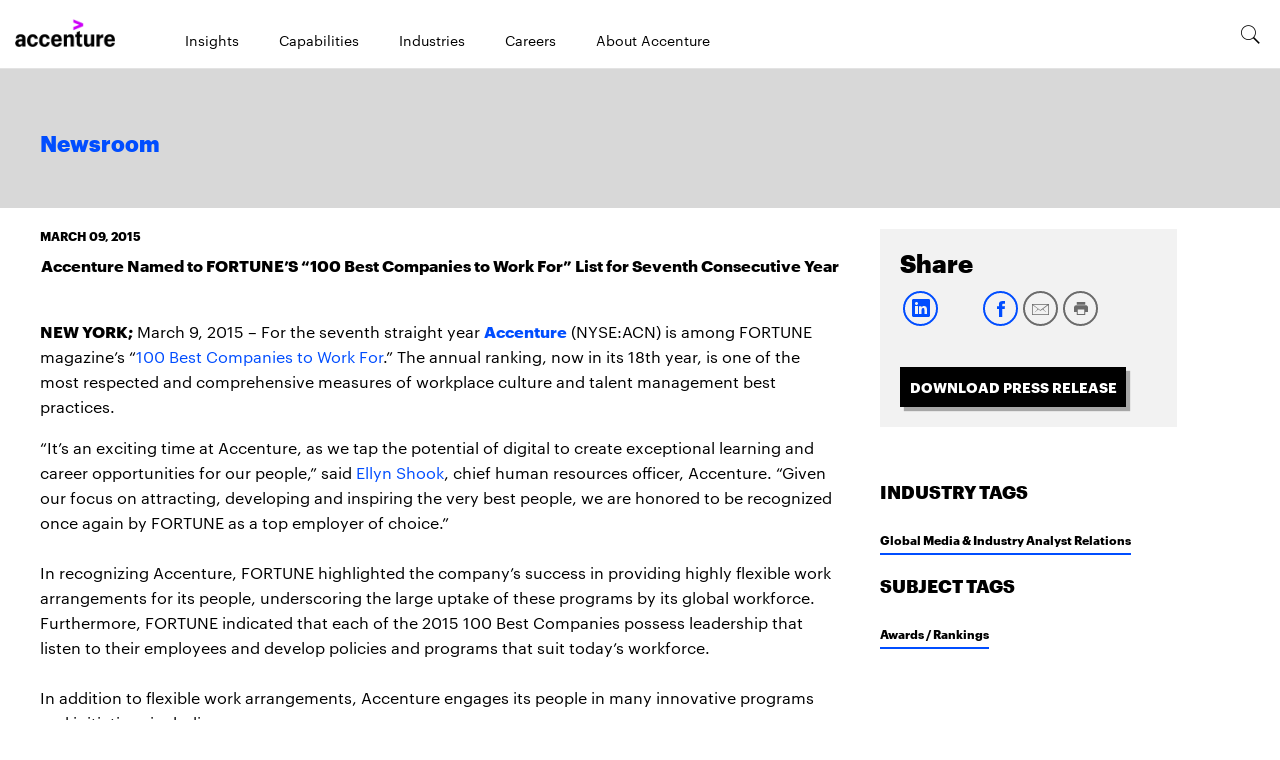

--- FILE ---
content_type: text/html; charset=utf-8
request_url: https://newsroom.accenture.com/news/2015/accenture-named-to-fortunes-100-best-companies-to-work-for-list-for-seventh-consecutive-year
body_size: 3185
content:
<!DOCTYPE html>
<html>
  <head>
    <title>Accenture Named to FORTUNE'S “100 Best Companies to Work For” List for Seventh Consecutive Year</title>
    <link rel="canonical" href="https://newsroom.accenture.com/news/2015/accenture-named-to-fortunes-100-best-companies-to-work-for-list-for-seventh-consecutive-year">
    <meta name="description" content="<strong>NEW YORK;</strong> March 9, 2015 - For the seventh straight year <a href=&#x22;https://www.accenture.com/&#x22;>\<strong&#x26;">
    <meta name="keywords" content="FORTUNE, 100, work, for">
    <meta property="og:title" content="Accenture Named to FORTUNE&#x27;S “100 Best Companies to Work For” List for Seventh Consecutive Year">
    <meta property="og:description" content="<strong>NEW YORK;</strong> March 9, 2015 - For the seventh straight year <a href=&#x22;https://www.accenture.com/&#x22;>\<strong&#x26;">
    <meta property="og:url" content="https://newsroom.accenture.com/news/2015/accenture-named-to-fortunes-100-best-companies-to-work-for-list-for-seventh-consecutive-year">
    <meta property="og:image" content="https://newsroom.accenture.com/default-meta-image.png?width=1200&#x26;format=pjpg&#x26;optimize=medium">
    <meta property="og:image:secure_url" content="https://newsroom.accenture.com/default-meta-image.png?width=1200&#x26;format=pjpg&#x26;optimize=medium">
    <meta name="twitter:card" content="summary_large_image">
    <meta name="twitter:title" content="Accenture Named to FORTUNE&#x27;S “100 Best Companies to Work For” List for Seventh Consecutive Year">
    <meta name="twitter:description" content="<strong>NEW YORK;</strong> March 9, 2015 - For the seventh straight year <a href=&#x22;https://www.accenture.com/&#x22;>\<strong&#x26;">
    <meta name="twitter:image" content="https://newsroom.accenture.com/default-meta-image.png?width=1200&#x26;format=pjpg&#x26;optimize=medium">
    <meta name="pdf" content="true">
    <meta name="sniply-options" content="block">
    <meta name="template" content="Article">
    <meta name="publisheddate" content="2015-03-09 08:03:00.0">
    <meta name="industries" content="global-media-industry-analyst-relations">
    <meta name="subjects" content="awards-rankings">
    <meta name="viewport" content="width=device-width, initial-scale=1">
    <script src="/scripts/lib-franklin.js" type="module"></script>
    <script src="/scripts/scripts.js" type="module"></script>
    <link rel="stylesheet" href="/styles/styles.css">
  </head>
  <body>
    <header></header>
    <main>
      <div>
        <p>March 09, 2015</p>
        <h1 id="accenture-named-to-fortunes-100-best-companies-to-work-for-list-for-seventh-consecutive-year">Accenture Named to FORTUNE’S “100 Best Companies to Work For” List for Seventh Consecutive Year</h1>
        <p><br><strong>NEW YORK;</strong> March 9, 2015 – For the seventh straight year <strong><a href="https://www.accenture.com/">Accenture</a></strong> (NYSE:ACN) is among FORTUNE magazine’s “<a href="http://fortune.com/best-companies/accenture-98/">100 Best Companies to Work For</a>.” The annual ranking, now in its 18th year, is one of the most respected and comprehensive measures of workplace culture and talent management best practices.</p>
      </div>
      <div>
        <p>“It’s an exciting time at Accenture, as we tap the potential of digital to create exceptional learning and career opportunities for our people,” said <a href="https://www.accenture.com/us-en/company/people/Pages/ellyn-shook.aspx">Ellyn Shook</a>, chief human resources officer, Accenture. “Given our focus on attracting, developing and inspiring the very best people, we are honored to be recognized once again by FORTUNE as a top employer of choice.”<br><br>In recognizing Accenture, FORTUNE highlighted the company’s success in providing highly flexible work arrangements for its people, underscoring the large uptake of these programs by its global workforce. Furthermore, FORTUNE indicated that each of the 2015 100 Best Companies possess leadership that listen to their employees and develop policies and programs that suit today’s workforce.<br><br>In addition to flexible work arrangements, Accenture engages its people in many innovative programs and initiatives including:<br><br><strong>Training &#x26; Development:</strong> Over the past two years, Accenture has invested more than US$1.5 billion in training and professional development for its people. In fiscal 2014, the company introduced Accenture Connected Learning, which offers an expanded range of new virtual and physical learning environments linking its people to expert content and world-class faculty to help them enrich their professional skills and capabilities.<br><br><strong>Inclusion &#x26; Diversity:</strong> Accenture people represent a tremendous variety of backgrounds, cultures, ethnicities, beliefs and languages, making the company stronger, smarter and more innovative as it serves the diverse needs of its clients and communities. In the United States, nearly half of all people participate in at least one employee resource group, which form based on common interests and support engagement and recruitment at Accenture. Examples of groups include: Hispanic-American, African-American, military and veterans, lesbian, gay, bisexual and transgender and persons with disabilities.<br><br>Additionally, Accenture empowers its more than 115,000 women – 36 percent of its global workforce – to define their personal approaches to success. Accenture’s passion for advancing and recognizing the achievements of women culminates each year in its celebration of <strong><a href="https://www.accenture.com/ListenLearnLead">International Women’s Day</a></strong>.<br><br><strong>Supporting Accenture’s People:</strong> Accenture is committed to providing a career experience that is unmatched in the industry. For example, its newly launched Careers Marketplace is a digital platform that uses personalization to give Accenture’s people a transparent view of opportunities for professional and career growth within the company. Additionally, as part of the company’s ongoing imperative to empower its people to better balance their personal and professional lives, Accenture is enhancing its policies and expanding its programs to support parents with a new child.<br><br><strong>Corporate Citizenship:</strong> Accenture people are passionate about improving the way the world works and lives, and the company supports their dedication to making a positive impact in communities worldwide. The company’s <strong><a href="https://www.accenture.com/us-en/company/citizenship/Pages/skills-succeed.aspx">Skills to Succeed</a></strong> initiative is equipping more than 700,000 people with the skills to get a job or build a business, while its <strong><a href="https://www.accenture.com/us-en/company/citizenship/Pages/environment.aspx">environmental strategy</a></strong> is contributing to a reduction of per employee carbon emissions by more than 36 percent against a fiscal 2007 baseline.<br><br>“Today, as we are increasingly helping our clients transform their businesses to compete effectively in the digital world, creating the right culture that inspires, challenges and rewards our people is imperative,” said <a href="https://www.accenture.com/us-en/company/people/Pages/stephen-j-rohleder.aspx">Stephen J. Rohleder</a>, group chief executive for Accenture North America. “Our people, with their specialized skills and passion to make a meaningful difference for both our clients and our communities, are what differentiates us in this highly dynamic marketplace.”<br><br>Accenture’s commitment to and focus on its people has garnered the company recognition across an array of awards and rankings including: FORTUNE’s World’s Most Admired Companies, DiversityInc’s Top Company for Global Diversity, Human Rights Campaign’s Corporate Equality Index, Working Mother’s 100 Best Companies, LATINA Style 50’s Company of the Year, and G.I. Jobs’ Military Friendly Employers.<br><br><strong>About FORTUNE’s “100 Best Companies to Work For” List</strong><br>FORTUNE partners annually with Great Place to Work® to conduct the most extensive employee survey in corporate America to identify the 100 Best Companies to Work For ®. Two-thirds of a company’s survey score is based on the results of the Trust Index © Employee Survey, which is sent to a random sample of employees from each company. This survey asks questions related to employees’ attitudes about management’s credibility, overall job satisfaction, and camaraderie. The other third is based on responses to the Culture Audit ©, which includes detailed questionnaires about pay and benefit programs and a series of open-ended questions about hiring practices, methods of internal communication, training, recognition programs and diversity efforts.<br><br><strong>About Accenture</strong><br>Accenture is a global management consulting, technology services and outsourcing company, with approximately 319,000 people serving clients in more than 120 countries. Combining unparalleled experience, comprehensive capabilities across all industries and business functions, and extensive research on the world’s most successful companies, Accenture collaborates with clients to help them become high-performance businesses and governments. Through its <strong><a href="https://www.accenture.com/us-en/company/citizenship/Pages/skills-succeed.aspx">Skills to Succeed</a></strong> corporate citizenship focus, Accenture is equipping more than 700,000 people around the world with the skills to get a job or build a business. The company generated net revenues of US$30.0 billion for the fiscal year ended Aug. 31, 2014. Its home page is <a href="https://www.accenture.com/">www.accenture.com</a>.</p>
        <p># # #</p>
        <p><br><br><strong>Contact:</strong><br><br>Stacey Jones<br>Accenture<br>+ 917 452 6561<br><a href="/cdn-cgi/l/email-protection#a2d1d6c3c1c7db8cc8cdccc7d1e2c3c1c1c7ccd6d7d0c78cc1cdcf"><span class="__cf_email__" data-cfemail="f1828590929488df9b9e9f9482b1909292949f85848394df929e9c">[email&#160;protected]</span></a></p>
      </div>
    </main>
    <footer></footer>
  <script data-cfasync="false" src="/cdn-cgi/scripts/5c5dd728/cloudflare-static/email-decode.min.js"></script></body>
</html>


--- FILE ---
content_type: text/html; charset=utf-8
request_url: https://newsroom.accenture.com/nav.plain.html
body_size: -253
content:

<div>
  <picture>
    <source type="image/webp" srcset="./media_1f5aead628e0dc5e25d92f2496bdb203f5dd42e7b.png?width=2000&#x26;format=webply&#x26;optimize=medium" media="(min-width: 600px)">
    <source type="image/webp" srcset="./media_1f5aead628e0dc5e25d92f2496bdb203f5dd42e7b.png?width=750&#x26;format=webply&#x26;optimize=medium">
    <source type="image/png" srcset="./media_1f5aead628e0dc5e25d92f2496bdb203f5dd42e7b.png?width=2000&#x26;format=png&#x26;optimize=medium" media="(min-width: 600px)">
    <img loading="lazy" alt="" src="./media_1f5aead628e0dc5e25d92f2496bdb203f5dd42e7b.png?width=750&#x26;format=png&#x26;optimize=medium" width="246" height="66">
  </picture>
</div>
<div>
  <ul>
    <li><a href="https://www.accenture.com/us-en/insights-index">Insights</a></li>
    <li><a href="https://www.accenture.com/us-en/services#block-the-capabilities-to-help-you-reinvent">Capabilities</a></li>
    <li><a href="https://www.accenture.com/us-en/services#block-unmatched-industry-expertise">Industries</a></li>
    <li><a href="https://www.accenture.com/us-en/careers">Careers</a></li>
    <li><a href="https://www.accenture.com/us-en/about/company-index">About Accenture</a></li>
  </ul>
  <div class="header-nav-footer">
    <div>
      <div>Links</div>
      <div>Social-links</div>
    </div>
    <div>
      <div><a href="https://www.accenture.com/us-en/contact-us">Contact Us</a></div>
      <div><a href="https://www.linkedin.com/company/1033/">linkedin</a></div>
      <div><span class="icon icon-linkedin"></span></div>
    </div>
    <div>
      <div><a href="https://www.accenture.com/us-en/careers">Careers</a></div>
      <div><a href="https://twitter.com/accenture">twitter</a></div>
      <div><span class="icon icon-twitter"></span></div>
    </div>
    <div>
      <div><a href="https://www.accenture.com/us-en/office-directory">Locations</a></div>
      <div><a href="https://www.facebook.com/accenture">facebook</a></div>
      <div><span class="icon icon-facebook"></span></div>
    </div>
    <div>
      <div></div>
      <div><a href="https://www.youtube.com/accenture">youtube</a></div>
      <div><span class="icon icon-youtube"></span></div>
    </div>
  </div>
</div>
<div>
  <p><span class="icon icon-search"></span></p>
</div>


--- FILE ---
content_type: text/javascript; charset=utf-8
request_url: https://newsroom.accenture.com/scripts/scripts.js
body_size: 10224
content:
import {
  ANALYTICS_LINK_TYPE_NAV_PAGINATE,
  ANALYTICS_TEMPLATE_ZONE_BODY,
  ANALYTICS_MODULE_SEARCH_PAGINATION,
  ANALYTICS_MODULE_CONTENT,
  ANALYTICS_MODULE_FACT,
  ANALYTICS_LINK_TYPE_CONTENT_MODULE,
  ANALYTICS_MODULE_YEAR_FILTER,
  ANALYTICS_LINK_TYPE_FILTER,
  INVALID_TAG_ERROR,
} from './constants.js';
import { calendarObserver } from './datepicker.js';
import ffetch from './ffetch.js';
import {
  sampleRUM,
  buildBlock,
  loadHeader,
  loadFooter,
  decorateButtons,
  decorateIcons,
  decorateSections,
  decorateBlocks,
  decorateTemplateAndTheme,
  waitForLCP,
  loadBlock,
  loadBlocks,
  loadCSS,
  getMetadata,
  loadScript,
  fetchPlaceholders,
  decorateBlock,
} from './lib-franklin.js';

const LCP_BLOCKS = []; // add your LCP blocks to the list

// regex to find abstract paragraph
export const ABSTRACT_REGEX = /(.*?);.*?(\d{4})|(.*?)(\d{4})\s*(–|-|‒|:)\s*/;

export const isMobile = () => window.innerWidth < 600;

export function getSiteFromHostName(hostname = window.location.hostname) {
  const allowedSites = ['uk', 'de', 'fr', 'it', 'es', 'sg', 'pt', 'jp', 'br'];
  const aAllowedSitesCF = ['asia-pacific', 'english-uk', 'uk', 'de', 'fr', 'it', 'es', 'sg', 'pt', 'jp', 'br'];
  if (hostname === 'localhost') {
    return 'us';
  }

  // handle lower envi hostnames (Dev, Stage)
  // https://main--254599-nr-dev-br--accenture-cio-aemnewsroom.hlx.live/
  // https://main--254599-nr-stage-br--accenture-cio-aemnewsorom.hlx.live/
  const lowerEnviHostName = 'accenture-cio-aemnewsroom';
  if (hostname.includes(lowerEnviHostName)) {
    for (let i = 0; i < allowedSites.length; i += 1) {
      if (hostname.includes(`${allowedSites[i]}--${lowerEnviHostName}`)) {
        return allowedSites[i];
      }
    }
    return 'us';
  }

  const cfHandler = (sCFHostname) => {
    const hostHref = window.location.href;
    for (let i = 0; i < aAllowedSitesCF.length; i += 1) {
      if (hostHref.includes(`${sCFHostname}/${aAllowedSitesCF[i]}`)) {
        if (aAllowedSitesCF[i] === 'asia-pacific') {
          return 'sg';
        }
        if (aAllowedSitesCF[i] === 'english-uk') {
          return 'uk';
        }
        return aAllowedSitesCF[i];
      }
    }
    return 'us';
  };

  // handle cloudfront dev envi hostnames
  // https://newsroom.ciodev.accenture.com/es
  const cfDevEnviHostName = '.ciodev.accenture.com';
  if (hostname.includes(cfDevEnviHostName)) {
    return cfHandler(cfDevEnviHostName);
  }

  // handle cloudfront stage envi hostnames
  // https://newsroom.ciostage.accenture.com/pt
  const cfStageEnviHostName = '.ciostage.accenture.com';
  if (hostname.includes(cfStageEnviHostName)) {
    return cfHandler(cfStageEnviHostName);
  }

  // handle franklin hostnames
  // https://main--accenture-newsroom-jp--hlxsites.hlx.live/
  // https://main--accenture-newsroom-br--hlxsites.hlx.live/
  const franklinHostName = 'accenture-newsroom';
  if (hostname.includes(franklinHostName)) {
    for (let i = 0; i < allowedSites.length; i += 1) {
      if (hostname.includes(`${franklinHostName}-${allowedSites[i]}`)) {
        return allowedSites[i];
      }
    }
    return 'us';
  }

  // handle main hostnames
  // https://newsroom.accenturebr.com/
  // https://newsroom.accenture.co.uk/
  const mainHostName = 'newsroom.accenture';
  if (hostname.includes(mainHostName)) {
    const remainingHostName = hostname.replace(`${mainHostName}`, '');
    for (let i = 0; i < allowedSites.length; i += 1) {
      if (remainingHostName.includes(`${allowedSites[i]}`)) {
        return allowedSites[i];
      }
    }
  }
  return 'us';
}

export function getCountry() {
  const siteToCountryMapping = {
    us: 'us',
    uk: 'gb',
    de: 'de',
    fr: 'fr',
    it: 'it',
    es: 'sp',
    sg: 'sg',
    pt: 'pt',
    jp: 'jp',
    br: 'br',
  };
  const site = getSiteFromHostName();
  return siteToCountryMapping[site];
}

export function getLanguage(country) {
  const countryToLanguageMapping = {
    us: 'en',
    uk: 'en',
    de: 'de',
    fr: 'fr',
    it: 'it',
    es: 'es',
    sg: 'en',
    pt: 'pt',
    jp: 'ja',
    br: 'pt',
  };
  return countryToLanguageMapping[country] || 'en';
}

export function getDateLocales(country) {
  const countryDateLocales = {
    us: 'en-US',
    gb: 'en-US',
    de: 'de-DE',
    fr: 'fr-FR',
    it: 'it-IT',
    sp: 'es-ES',
    sg: 'en-US',
    pt: 'pt-PT',
    jp: 'ja-JP',
    br: 'pt-BR',
  };
  return countryDateLocales[country] || 'en-US';
}

/**
 * Removes Diacritics (accented characters) from a string
 * @param {*} name
 * @returns
 */
export function sanitizeName(name) {
  return name ? decodeURIComponent(name.trim()).toLowerCase().normalize('NFD')
    .replace(/[\u0300-\u036f]/g, '')
    .replace(/[^a-z0-9]+/g, '-')
    .replace(/^-|-$/g, '') : '';
}

export function getPlaceholder(key, placeholders) {
  if (placeholders && placeholders[key]) {
    return placeholders[key];
  }
  return key;
}

export function createTag(tag, attributes, html) {
  const el = document.createElement(tag);
  if (html) {
    if (html instanceof HTMLElement
      || html instanceof SVGElement
      || html instanceof DocumentFragment) {
      el.append(html);
    } else if (Array.isArray(html)) {
      el.append(...html);
    } else {
      el.insertAdjacentHTML('beforeend', html);
    }
  }
  if (attributes) {
    Object.entries(attributes).forEach(([key, val]) => {
      el.setAttribute(key, val);
    });
  }
  return el;
}

const isCloudFront = () => {
  const sHostOrigin = window.location.origin;
  return sHostOrigin.includes('https://newsroom');
};

/**
 * Sets the Content-Security-Policy meta tag to the document based on JSON file
 */
async function setCSP() {
  if (isCloudFront()) {
    return;
  }
  const resp = await fetch(`${window.hlx.codeBasePath}/scripts/csp.json`);
  const json = await resp.json();
  const directives = Object.keys(json);
  const policy = directives.map((directive) => `${directive} ${json[directive].join(' ')}`).join('; ');
  const meta = document.createElement('meta');
  meta.setAttribute('http-equiv', 'Content-Security-Policy');
  meta.setAttribute('content', policy);
  document.addEventListener('securitypolicyviolation', (e) => sampleRUM('csperror', { source: `${e.documentURI}:${e.lineNumber}:${e.columnNumber}`, target: e.blockedURI }));
  document.head.appendChild(meta);
}

/**
 * Annotates given link element with click tracking attributes
 *
 * @param {*} el
 * @param {*} elName
 * @param {*} moduleName
 * @param {*} templateZone
 * @param {*} linkType
 * @returns
 */

export function annotateElWithAnalyticsTracking(el, elName, moduleName, templateZone, linkType) {
  if (!el) return;
  el.setAttribute('data-analytics-link-name', elName);
  el.setAttribute('data-analytics-module-name', moduleName);
  el.setAttribute('data-analytics-template-zone', templateZone);
  el.setAttribute('data-analytics-link-type', linkType);
}

/**
 * Creates link element with click tracking attributes
 * @param {*} href
 * @param {*} text
 * @param {*} moduleName
 * @param {*} templateZone
 * @param {*} linkType
 * @returns annotate anchor tag
 */

export function createAnnotatedLinkEl(href, text, moduleName, templateZone, linkType) {
  const link = document.createElement('a');
  link.href = href;
  link.innerText = text;
  link.title = text;
  annotateElWithAnalyticsTracking(link, text, moduleName, templateZone, linkType);
  return link;
}

function collapseFilterYearWhenOutofFocus(event) {
  if (!event.target.closest('#filter-year')) {
    const filterYear = document.querySelector('#filter-year');
    const yearDropdown = filterYear.querySelector('.filter-year-dropdown');
    const isExpanded = yearDropdown.getAttribute('aria-expanded');
    if (isExpanded) {
      yearDropdown.setAttribute('aria-expanded', 'false');
    }
  }
}

function filterYearEventHandler(event) {
  const yearDropdown = event.target.querySelector('.filter-year-dropdown');
  const isExpanded = yearDropdown.getAttribute('aria-expanded');
  if (isExpanded === 'true') {
    yearDropdown.setAttribute('aria-expanded', 'false');
    window.removeEventListener('click', collapseFilterYearWhenOutofFocus);
  } else {
    yearDropdown.setAttribute('aria-expanded', 'true');
    window.addEventListener('click', collapseFilterYearWhenOutofFocus);
  }
}

export function addEventListenerToFilterYear(yearPicker, url) {
  yearPicker.removeEventListener('click', filterYearEventHandler);
  yearPicker.addEventListener('click', filterYearEventHandler);
  const yearItems = yearPicker.querySelectorAll('.filter-year-item');
  yearItems.forEach((item) => {
    item.addEventListener('click', () => {
      const year = item.getAttribute('value');
      const yearUrl = `${url}?year=${year}`;
      window.location.href = yearUrl;
    });
  });
}

export async function createFilterYear(years, currentYear, url) {
  const placeholders = await fetchPlaceholders();
  const pYear = getPlaceholder('year', placeholders);
  const filterYear = document.createElement('div');
  filterYear.id = 'filter-year';
  filterYear.name = 'year';
  filterYear.setAttribute('selected-year', currentYear || pYear);
  let options = years.map((y) => (`
    <div class="filter-year-item" value="${y}" data-analytics-link-name="${y}"
    data-analytics-module-name=${ANALYTICS_MODULE_YEAR_FILTER} data-analytics-template-zone="${ANALYTICS_TEMPLATE_ZONE_BODY}"
    data-analytics-link-type="${ANALYTICS_LINK_TYPE_FILTER}">${y}</div>
    `)).join('');
  options = `<div class="filter-year-item" value=""
    data-analytics-link-name="year"
    data-analytics-module-name=${ANALYTICS_MODULE_YEAR_FILTER} data-analytics-template-zone="${ANALYTICS_TEMPLATE_ZONE_BODY}"
    data-analytics-link-type="${ANALYTICS_LINK_TYPE_FILTER}">${pYear}</div> ${options}`;
  filterYear.innerHTML = `
  ${currentYear || pYear}
  <div class="filter-year-dropdown">
    ${options}
  </div>
  `;
  addEventListenerToFilterYear(filterYear, url);
  return filterYear;
}

/**
 * Traverse the whole json structure in data and replace '0' with empty string
 * @param {*} data
 * @returns updated data
 */
function replaceEmptyValues(data) {
  Object.keys(data).forEach((key) => {
    if (typeof data[key] === 'object') {
      replaceEmptyValues(data[key]);
    } else if (data[key] === '0') {
      data[key] = '';
    }
  });
  return data;
}

function skipInternalPaths(jsonData) {
  const internalPaths = ['/search', '/'];
  const regexp = [/drafts\/.*/, /\/industries\/.*/, /\/subjects\/.*/];
  const templates = ['category'];
  const homepage = ['excluded'];
  return jsonData.filter((row) => {
    if (internalPaths.includes(row.path)) {
      return false;
    }
    if (regexp.some((r) => r.test(row.path))) {
      return false;
    }
    if (templates.includes(row.template)) {
      return false;
    }
    if (homepage.includes(row.homepage)) {
      return false;
    }
    return true;
  });
}

export async function fetchIndex(indexURL = '/query-index.json', sheet = 'articles', limit = 1000, offset = 0) {
  try {
    const resp = await fetch(`${indexURL}?sheet=${sheet}&limit=${limit}&offset=${offset}&ts=${Math.floor(Date.now() / 60000)}`);
    const json = await resp.json();
    replaceEmptyValues(json.data);

    let filteredData = await skipInternalPaths(json.data); // Use the filtered data

    // Check if the filtered data length is less than the limit
    if (filteredData.length < limit) {
      const missingCount = limit - filteredData.length;
      const additionalResp = await fetch(`${indexURL}?sheet=${sheet}&limit=${missingCount}&offset=${offset + limit}&ts=${Math.floor(Date.now() / 60000)}`);
      const additionalJson = await additionalResp.json();
      replaceEmptyValues(additionalJson.data);

      const additionalFilteredData = await skipInternalPaths(additionalJson.data);
      filteredData = [...filteredData, ...additionalFilteredData]; // Combine the data
    }

    window.queryIndex = window.queryIndex || {};
    window.queryIndex[indexURL] = { ...json, data: filteredData }; // Store the filtered data

    return { ...json, data: filteredData }; // Return the filtered data
  } catch (e) {
    // eslint-disable-next-line no-console
    console.log(`error while fetching ${indexURL}`, e);
    return [];
  }
}

/**
 * Iterates the {limit} number of articles from the query index and store the
 * iterator and articles in window object
 * @param {*} indexURL
 * @param {*} sheet
 * @param {*} limit
 * @param {*} filter
 * @returns
 */
export async function ffetchArticles(indexURL = '/query-index.json', sheet = 'articles', limit = 100, filter = null) {
  const loadingScreen = document.querySelector('.newsroom-search-modal');
  loadingScreen?.classList.remove('hidden');

  // Homepage exclusion logic
  const homepageFilter = (row) => {
    const homepageValues = ['excluded'];
    // Exclude homepage entries
    return !(homepageValues.includes(String(row.homepage).toLowerCase()));
  };

  // Combine homepage filter with any other provided filter
  const combinedFilter = filter
    ? (row) => filter(row) && homepageFilter(row)
    : homepageFilter;

  // Apply the combined filter
  const ffetchIterator = await ffetch(indexURL)
    .sheet(sheet)
    .filter(combinedFilter);

  const articles = [];
  for (let i = 0; i < limit; i += 1) {
    // eslint-disable-next-line no-await-in-loop
    const article = await ffetchIterator.next();
    if (article.done) {
      break;
    }
    articles.push(article.value);
  }
  window.articles = articles;
  window.ffetchIterator = ffetchIterator;
  return articles;
}

// DOM helper
export function createEl(name, attributes = {}, content = '', parentEl = null) {
  const el = document.createElement(name);

  Object.keys(attributes).forEach((key) => {
    el.setAttribute(key, attributes[key]);
  });
  if (content) {
    if (typeof content === 'string') {
      el.innerHTML = content;
    } else if (content instanceof NodeList) {
      content.forEach((itemEl) => {
        el.append(itemEl);
      });
    } else if (content instanceof HTMLCollection) {
      Array.from(content).forEach((itemEl) => {
        el.append(itemEl);
      });
    } else {
      el.append(content);
    }
  }
  if (parentEl) {
    parentEl.append(el);
  }
  return el;
}

function findArticleIndex(queryIndex, path) {
  let articleIndex = -1;
  for (let i = 0; i < queryIndex.length; i += 1) {
    if (queryIndex[i].path === path) {
      articleIndex = i;
      break;
    }
  }
  return articleIndex;
}

async function addPrevNextLinksToArticles() {
  const template = getMetadata('template');
  const heroBlock = document.querySelector('.hero.block');
  if (template !== 'Article' || !heroBlock) {
    return;
  }
  const placeholders = await fetchPlaceholders();
  const pPrevious = getPlaceholder('previous', placeholders);
  const pNext = getPlaceholder('next', placeholders);
  const pNextTitle = getPlaceholder('nextTitle', placeholders);
  const pNextTitleTooltip = pNextTitle === 'nextTitle' ? 'Next' : pNextTitle;
  const pPreviousTitle = getPlaceholder('previousTitle', placeholders);
  const pPreviousTitleTooltip = pPreviousTitle === 'previousTitle' ? 'Previous' : pPreviousTitle;
  const queryIndex = await ffetchArticles('/query-index.json', 'articles', 100);
  // iterate queryIndex to find current article and add prev/next links
  const currentArticlePath = window.location.pathname;
  let currentArticleIndex = findArticleIndex(queryIndex, currentArticlePath);
  let prevArticle;
  let nextArticle;
  if (currentArticleIndex === -1) {
    // eslint-disable-next-line no-restricted-syntax
    for await (const article of window.ffetchIterator) {
      window.articles.push(article);
      if (article.path === currentArticlePath) {
        currentArticleIndex = window.articles.length - 1;
        nextArticle = window.articles[currentArticleIndex - 1];
        const a = await window.ffetchIterator.next();
        if (!a.done) {
          window.articles.push(a.value);
          prevArticle = a.value;
        } else {
          prevArticle = '';
        }
        break;
      }
    }
  } else if (currentArticleIndex === queryIndex.length - 1) {
    const a = await window.ffetchIterator.next();
    if (!a.done) {
      window.articles.push(a.value);
      prevArticle = a.value;
    } else {
      prevArticle = '';
    }
    nextArticle = queryIndex[currentArticleIndex - 1];
  } else {
    prevArticle = queryIndex[currentArticleIndex + 1];
    nextArticle = queryIndex[currentArticleIndex - 1];
  }

  const heroLinkContainer = heroBlock.querySelector('.hero-link-container');
  let prevLink = '';
  let nextLink = '';
  if (prevArticle) {
    prevLink = createEl('a', { href: prevArticle.path, class: 'prev', title: pPreviousTitleTooltip }, pPrevious);
  } else {
    prevLink = createEl('a', { href: '#', class: 'prev disabled', title: pPreviousTitleTooltip }, pPrevious);
  }
  if (nextArticle) {
    nextLink = createEl('a', { href: nextArticle.path, class: 'next', title: pNextTitleTooltip }, pNext);
  } else {
    nextLink = createEl('a', { href: '#', class: 'next disabled', title: pNextTitleTooltip }, pNext);
  }
  annotateElWithAnalyticsTracking(
    prevLink,
    'Prev',
    ANALYTICS_MODULE_SEARCH_PAGINATION,
    ANALYTICS_TEMPLATE_ZONE_BODY,
    ANALYTICS_LINK_TYPE_NAV_PAGINATE,
  );
  annotateElWithAnalyticsTracking(
    nextLink,
    'Next',
    ANALYTICS_MODULE_SEARCH_PAGINATION,
    ANALYTICS_TEMPLATE_ZONE_BODY,
    ANALYTICS_LINK_TYPE_NAV_PAGINATE,
  );
  heroLinkContainer.append(prevLink);
  heroLinkContainer.append(nextLink);
}

const scanAllTextNodes = (element) => {
  const allChildNodes = element.childNodes;
  allChildNodes.forEach((oNode) => {
    if (oNode.nodeType !== Node.TEXT_NODE) {
      scanAllTextNodes(oNode);
      return;
    }
    if (oNode.nodeValue.trim() === '') {
      return;
    }
    if (oNode.nodeValue !== '# # #') {
      return;
    }
    const span = document.createElement('span');
    span.classList.add('article-end-divider');
    span.textContent = oNode.nodeValue;
    element.replaceChild(span, oNode);
  });
};

const centerArticleDivider = (main) => {
  const template = getMetadata('template');
  if (template !== 'Article') {
    return;
  }
  const sectionArticles = main.querySelectorAll('.section');
  sectionArticles.forEach((section) => {
    if (!section.nextElementSibling) {
      return;
    }
    if (!section.nextElementSibling.classList.contains('aside-container')) {
      return;
    }

    const defaultWrappers = section.querySelectorAll('.default-content-wrapper');
    const lastDefaultWrapper = defaultWrappers[defaultWrappers.length - 1];
    if (!lastDefaultWrapper) {
      return;
    }
    scanAllTextNodes(lastDefaultWrapper);
  });
};

const pdfLinkHandler = () => {
  const sectionLinks = document.querySelectorAll('main > .section a');

  const addTargetAttribute = (link) => {
    const href = link.getAttribute('href');
    if (!href) {
      return;
    }
    if (!href.includes('.pdf')) {
      return;
    }
    link.setAttribute('target', '_blank');
  };

  sectionLinks.forEach((link) => {
    addTargetAttribute(link);
  });
};

function annotateArticleSections() {
  const template = getMetadata('template');
  if (template !== 'Article') {
    return;
  }
  // add abstract and date classes
  const abstractSection = document.querySelector('main > .section:not(.hero-container)');
  abstractSection.classList.add('abstract');
  const h1 = abstractSection.querySelector('h1');
  if (h1) {
    const date = h1.previousSibling;
    if (date) {
      date.classList.add('date');
    }
  }
  // replace subtitle article h6 to h2
  if (abstractSection) {
    const h6Element = abstractSection.querySelector('h6');
    if (h6Element) {
      const h2Element = document.createElement('h2');
      h2Element.innerHTML = h6Element.innerHTML;
      h2Element.id = h6Element.id;
      h2Element.classList.add('article-subtitle');
      h6Element.parentNode.replaceChild(h2Element, h6Element);
    }
  }
  // annotate links
  const articleSections = document.querySelectorAll('main > .section');
  const excludeSections = ['hero-container', 'aside-container'];
  articleSections.forEach((section) => {
    const sectionClassList = Array.from(section.classList);
    if (sectionClassList.some((c) => excludeSections.includes(c))) {
      return;
    }
    if (window.location.pathname.startsWith('/help-faq')) {
      section.querySelectorAll('a').forEach((link) => {
        annotateElWithAnalyticsTracking(
          link,
          link.innerText,
          ANALYTICS_MODULE_FACT,
          ANALYTICS_TEMPLATE_ZONE_BODY,
          ANALYTICS_LINK_TYPE_CONTENT_MODULE,
        );
      });
    } else {
      section.querySelectorAll('a').forEach((link) => {
        annotateElWithAnalyticsTracking(
          link,
          link.innerText,
          ANALYTICS_MODULE_CONTENT,
          ANALYTICS_TEMPLATE_ZONE_BODY,
          ANALYTICS_LINK_TYPE_CONTENT_MODULE,
        );
      });
    }
  });
}

/**
 * Builds aside block and attaches it to main in a new section.
 * @param {Element} main The container element
 */
function buildAsideBlock(main) {
  const template = getMetadata('template');
  if (template === 'Article') {
    const section = document.createElement('div');
    section.append(buildBlock('aside', { elems: [] }));
    main.append(section);
  }
}

/**
 * Builds hero block and prepends to main in a new section.
 * @param {Element} main The container element
 */
function buildHeroBlock(main) {
  const template = getMetadata('template');
  if (template === 'home' || window.location.pathname === '/') {
    return;
  }
  const section = document.createElement('div');
  section.append(buildBlock('hero', { elems: [] }));
  main.prepend(section);
}

/**
 * load fonts.css and set a session storage flag
 */
async function loadFonts() {
  await loadCSS(`${window.hlx.codeBasePath}/styles/fonts.css`);
  try {
    if (!window.location.hostname.includes('localhost')) sessionStorage.setItem('fonts-loaded', 'true');
  } catch (e) {
    // do nothing
  }
}

/**
 * Builds all synthetic blocks in a container element.
 * @param {Element} main The container element
 */
function buildAutoBlocks(main) {
  try {
    buildAsideBlock(main);
    buildHeroBlock(main);
  } catch (error) {
    // eslint-disable-next-line no-console
    console.error('Auto Blocking failed', error);
  }
}

/**
 * Decorates the main element.
 * @param {Element} main The main element
 */
// eslint-disable-next-line import/prefer-default-export
export function decorateMain(main) {
  // hopefully forward compatible button decoration
  decorateButtons(main);
  decorateIcons(main);
  buildAutoBlocks(main);
  decorateSections(main);
  decorateBlocks(main);
}

/**
 * Loads everything needed to get to LCP.
 * @param {Element} doc The container element
 */
async function loadEager(doc) {
  document.documentElement.lang = 'en';
  decorateTemplateAndTheme();
  const main = doc.querySelector('main');
  if (main) {
    decorateMain(main);
    // article processing
    annotateArticleSections();
    pdfLinkHandler();
    document.body.classList.add('appear');
    await waitForLCP(LCP_BLOCKS);
  }

  try {
    /* if desktop (proxy for fast connection) or fonts already loaded, load fonts.css */
    if (window.innerWidth >= 900 || sessionStorage.getItem('fonts-loaded')) {
      loadFonts();
    }
  } catch (e) {
    // do nothing
  }
}

// Add custom event that will trigger if the jQuery is loaded
export async function loadjQueryScript() {
  const jqueryReadyEvent = new Event('jQueryReady');
  const sJquerySrc = '/scripts/jquery-3.5.1.min.js';

  return new Promise((resolve, reject) => {
    if (!document.querySelector(`head > script[src="${sJquerySrc}"]`)) {
      const script = document.createElement('script');
      script.src = sJquerySrc;
      const loaded = () => {
        document.dispatchEvent(jqueryReadyEvent);
        resolve();
      };
      script.onload = loaded;
      script.onerror = reject;
      document.head.append(script);
    } else {
      resolve();
    }
  });
}

async function loadJQueryDateRangePicker() {
  const filterInput = document.querySelector('#newslist-filter-input');
  if (!filterInput) {
    return;
  }
  await loadScript('/scripts/moment.min.js');
  await loadjQueryScript();
  await loadScript('/scripts/jquery.daterangepicker-20190409.js');
  await loadCSS('/styles/daterangepicker.css');

  const filterSubmit = filterInput.closest('form').querySelector('input[type="submit"]');
  const url = new URL(window.location);
  let usp = new URLSearchParams(url.search);
  if (filterInput) {
    filterInput.removeAttribute('disabled');
    filterSubmit.removeAttribute('disabled');
    // eslint-disable-next-line no-undef
    const $filter = $('#newslist-filter-input');
    $filter.dateRangePicker(
      {
        singleMonth: true,
        showShortcuts: false,
        showTopbar: false,
        format: 'MM/DD/YY',
        separator: ' - ',
        monthSelect: true,
        yearSelect: true,
        extraClass: 'landing-picker',
      // eslint-disable-next-line prefer-arrow-callback
      },
    )
      .bind('datepicker-change', (evt, obj) => {
        const fullDtFrm = `${(obj.date1.getMonth() + 1)}/${obj.date1.getDate()}/${obj.date1.getFullYear()}`;
        const fullDtTo = `${(obj.date2.getMonth() + 1)}/${obj.date2.getDate()}/${obj.date2.getFullYear()}`;
        usp = new URLSearchParams();
        usp.set('from_date', fullDtFrm);
        usp.set('to_date', fullDtTo);
        const closestForm = $filter.closest('form');
        const formUrl = closestForm.length > 0 ? closestForm.attr('action') : window.location.pathname;
        window.location.href = `${formUrl}?${usp.toString()}`;
      })
      .bind('datepicker-open', () => {
        // eslint-disable-next-line no-undef
        if (!$('#clear-date-range').length) {
          // eslint-disable-next-line no-undef
          $('.date-picker-wrapper .month-wrapper').append(
            '<button id="clear-date-range" class="clearDateRange" name="clearDateRange" data-analytics-content-type="search intent" data-analytics-link-type="search intent" data-analytics-template-zone="body" data-analytics-module-name="nws-search-date-filter" data-analytics-link-name="clear" >Clear</button>',
          );
          // eslint-disable-next-line no-undef
          $('.clearDateRange').on('click', () => {
            // eslint-disable-next-line no-undef
            $('#newslist-filter-input').data('dateRangePicker').clear();
            const urlNoParamStr = window.location.toString().replace(window.location.search, '');
            window.location = urlNoParamStr;
          });
        }
        // eslint-disable-next-line no-undef
        const testL = $('#newslist-filter-input').offset().left;
        // eslint-disable-next-line no-undef
        $('.date-picker-wrapper').css('left', testL);
      });
  }
  const datePicker = document.querySelector('.date-picker-wrapper');
  datePicker.classList.add('date-picker-wrapper-custom');
  const paramDateFrom = usp.get('from_date');
  const paramDateTo = usp.get('to_date');
  if (paramDateFrom && paramDateTo) {
    // eslint-disable-next-line no-undef
    $('#newslist-filter-input').data('dateRangePicker')
      // eslint-disable-next-line no-undef
      .setStart(moment(paramDateFrom.toString()).format('MM/DD/YY'))
      // eslint-disable-next-line no-undef
      .setEnd(moment(paramDateTo.toString()).format('MM/DD/YY'));
  }

  // only observe calendar a11y for desktop devices
  window.addEventListener('resize', function () {
    if (window.matchMedia('(min-width: 1000px)').matches) {
      calendarObserver(true);
    } else {
      calendarObserver(false);
    }
  });

  if (window.matchMedia('(min-width: 1000px)').matches) {
    calendarObserver(true);
  }

  function displayDatePicker(e) {
    e.stopPropagation();
    e.preventDefault();
    const stateOC = document.querySelector('.date-picker-wrapper').style.display === 'none';
    if (stateOC) {
      // eslint-disable-next-line no-undef
      $('#newslist-filter-input').data('dateRangePicker').open();
      document.querySelector('.date-picker-wrapper').classList.add('active');
    } else {
      // eslint-disable-next-line no-undef
      $('#newslist-filter-input').data('dateRangePicker').close();
      document.querySelector('.date-picker-wrapper').classList.remove('active');
    }
  }

  const filterButton = document.querySelector('#filter-form input[type=submit]');
  if (filterButton) {
    filterButton.addEventListener('click', displayDatePicker);
  }

  const screenReader = document.createElement('span');
  screenReader.classList.add('calendar', 'sr-only');
  screenReader.setAttribute('aria-live', 'polite')
  screenReader.setAttribute('id', 'calendar-sr-only');
  datePicker.append(screenReader);
  filterSubmit.setAttribute('aria-label', 'calendar');
}

const preflightListener = async () => {
  const section = createTag('div');
  const wrapper = createTag('div');
  section.appendChild(wrapper);
  const preflightBlock = buildBlock('preflight', '');
  wrapper.appendChild(preflightBlock);
  decorateBlock(preflightBlock);
  await loadBlock(preflightBlock);
  const { default: getModal } = await import('../blocks/modal/modal.js');
  const customModal = await getModal('dialog-modal', () => section.innerHTML, (modal) => {
    modal.querySelector('button[name="close"]')?.addEventListener('click', () => modal.close());
  });
  customModal.showModal();
};

const hasInvalidTags = () => {
  const oAsideComponent = document.querySelector('.aside-container');
  let bHasInvalidTags = false;
  if (!oAsideComponent) {
    return false;
  }
  const oIndustry = oAsideComponent.querySelector('.tags .industry');
  const oSubject = oAsideComponent.querySelector('.tags .subject');
  const aAllTagsText = [];
  if (oIndustry) {
    const oIndustryTags = oIndustry.querySelectorAll('.industry-tag a');
    oIndustryTags.forEach((oLink) => aAllTagsText.push(oLink.innerText));
  }
  if (oSubject) {
    const oSubjectTags = oSubject.querySelectorAll('.subject-tag a');
    oSubjectTags.forEach((oLink) => aAllTagsText.push(oLink.innerText));
  }

  aAllTagsText.forEach((sTags) => {
    if (sTags.includes(INVALID_TAG_ERROR)) {
      bHasInvalidTags = true;
    }
  });
  return bHasInvalidTags;
};

const getContentDate = () => {
  const sPublishDate = document.querySelector('meta[name=publisheddate]').content || '';
  const oDateObject = new Date(sPublishDate);
  if (oDateObject.toDateString() === 'Invalid Date') {
    return 'Invalid Date';
  }
  const extractedDate = sPublishDate.split(' ')[0];
  return extractedDate;
};

// API link generator
export function getAdminUrl(url, action) {
  const helixUrlEN = 'main--254599-nr--accenture-cio-aemnewsroom';
  const project = window.location.hostname === 'localhost' ? helixUrlEN : window.location.hostname.split('.')[0];
  const [branch, repo, owner] = project.split('--');
  const base = `https://admin.hlx.page/${action}/${owner}/${repo}/${branch}${url}`;
  return action === 'status' ? `${base}?editUrl=auto` : base;
}

// Publishing Asset
async function handleLiveAction(linkPath) {
  try {
    const response = await fetch(getAdminUrl(linkPath, 'live'), { method: 'Post' });
    const data = await response.json();
    if (data.live.status === 200) {
      return true;
    }
    return false;
  } catch (error) {
    // eslint-disable-next-line no-console
    console.error('Error occurred while fetching PDF status:', error);
    return false;
  }
}

// Previewing Asset
async function handlePreviewAction(linkPath) {
  try {
    const response = await fetch(getAdminUrl(linkPath, 'preview'), { method: 'Post' });
    const data = await response.json();
    if (data.preview.status === 200) {
      return handleLiveAction(linkPath);
    }
    return false;
  } catch (error) {
    // eslint-disable-next-line no-console
    console.error('Error occurred while fetching PDF status:', error);
    return false;
  }
}

// Asset Condition
async function pdfCondition(linkPath, response) {
  // asset is already published and previewed
  if (response.preview.status === 200 && response.live.status === 200) {
    return true;
  }
  if (response.preview.status === 404) {
    const previewResponse = await handlePreviewAction(linkPath);
    return previewResponse;
  }
  if (response.preview.status === 200 && response.live.status !== 200) {
    const liveResponse = await handleLiveAction(linkPath);
    return liveResponse;
  }
  return false;
}

// Get text after third slash
export function getTextAfterThirdSlash(url) {
  let pdfPath = url;
  if (!pdfPath.startsWith('/')) {
    pdfPath = new URL(pdfPath).pathname;
  }
  return pdfPath;
}

async function fetchPdfStatus(pdfLink) {
  const linkPath = getTextAfterThirdSlash(pdfLink.getAttribute('href'));
  try {
    const response = await fetch(getAdminUrl(linkPath, 'status'));
    const json = await response.json();
    if (json.edit.status === 200) {
      const pdfConditionResponse = await pdfCondition(linkPath, json);
      return pdfConditionResponse;
    }
    // PDF link not is existing..
    return false;
  } catch (error) {
    // eslint-disable-next-line no-console
    console.error('Error occurred while fetching PDF status:', error);
    return false;
  }
}

// Getting Asset Status
async function getPdfStatusHandler() {
  const links = document.querySelectorAll('a[href$=".pdf"]');
  const aDeffectivePDFs = [];
  if (links.length === 0) {
    return aDeffectivePDFs;
  }

  // eslint-disable-next-line no-restricted-syntax
  for (let i = 0; i < links.length; i += 1) {
    // eslint-disable-next-line no-await-in-loop
    const bResponse = await fetchPdfStatus(links[i]);
    if (bResponse !== true) {
      aDeffectivePDFs.push(links[i]);
    }
  }
  return aDeffectivePDFs;
}

// Handler for the publish button to set confirmation message
function resultConfirmation(resultList, confirmPublishing, e) {
  let confirmMessage = 'Error: Unable to publish the page due to invalid PDF link/s found \n\n';
  for (let i = 0; i < resultList.length; i += 1) {
    const defectivePDF = resultList[i];
    confirmMessage += `- ${defectivePDF.innerText} - ${defectivePDF.getAttribute('href')}\n`;
  }
  // eslint-disable-next-line no-restricted-globals, no-alert
  if (confirm(`${confirmMessage}\n\nContinue publishing the page?`)) {
    confirmPublishing.click();
  } else {
    e.stopImmediatePropagation();
  }
}

// Set event for the publish button for confirmation message
const publishConfirmationPopUp = (oPublishButtons) => {
  const oSidekick = document.querySelector('helix-sidekick');
  // Add plugin listeners here
  if (!oSidekick) {
    return;
  }
  oPublishButtons.forEach((oPublishBtn) => {
    // eslint-disable-next-line func-names, consistent-return
    oPublishBtn.addEventListener('mousedown', async function (e) {
      if (hasInvalidTags()) {
        // eslint-disable-next-line no-alert
        alert(`Publishing Error: Unable to publish page. Invalid tags detected. Please review and correct the tags before attempting to publish again.\nContent Date is ${getContentDate()}\n`);
        e.stopImmediatePropagation();
        return;
      }
      // eslint-disable-next-line no-restricted-globals, no-alert
      if (confirm(` Are you sure you want to publish this content live?\n Content Date is ${getContentDate()}`)) {
        // Check if there are any deffective PDFs
        const result = await getPdfStatusHandler();
        if (result.length !== 0) {
          resultConfirmation(result, this, e);
        } else { // if result has no deffective PDFs or no PDFs detected
          this.click();
        }
      } else {
        // avoid publishing
        e.stopImmediatePropagation();
      }
    });
  });
};

// Handler for publish button to set observer-
// if the publish button is already loaded on the shadowroot
const publishConfirmationHandler = (oSidekick) => {
  if (!oSidekick) {
    return;
  }
  const oShadowRoot = oSidekick.shadowRoot;
  if (!oShadowRoot) {
    return;
  }

  // Options for the observer (which mutations to observe)
  const config = { childList: true, subtree: true };
  // Callback function to execute when mutations are observed
  const callback = (_mutationList, observer) => {
    const oPublishButtons = oSidekick.shadowRoot.querySelectorAll('button[title="Publish"]');
    if (oPublishButtons.length !== 0) {
      publishConfirmationPopUp(oPublishButtons);
      observer.disconnect();
    }
  };

  // Create an observer instance linked to the callback function
  const observer = new MutationObserver(callback);

  // Start observing the target node for configured mutations
  observer.observe(oShadowRoot, config);
};

let bSchedPubInProgress = false;
async function publishLaterListener(ev) {
  // eslint-disable-next-line import/no-cycle
  const { publishLater } = await import('../tools/sidekick/authoring.js');
  if (bSchedPubInProgress) {
    // Sched still in progress
    return;
  }

  bSchedPubInProgress = true;
  try {
    const data = ev.detail.data || ev.detail;
    await publishLater(data);
  } catch (error) {
    // eslint-disable-next-line no-console
    console.log(error);
    bSchedPubInProgress = false;
  } finally {
    bSchedPubInProgress = false;
  }
}

async function publishLaterAllListener(ev) {
  // eslint-disable-next-line import/no-cycle
  const { publishLaterList } = await import('../tools/sidekick/authoring.js');
  if (bSchedPubInProgress) {
    // Sched still in progress
    return;
  }

  bSchedPubInProgress = true;
  try {
    await publishLaterList(ev.detail.data);
  } catch (error) {
    // eslint-disable-next-line no-console
    console.log(error);
    bSchedPubInProgress = false;
  } finally {
    bSchedPubInProgress = false;
  }
}

async function pageInfoEnhancer() {
  // eslint-disable-next-line import/no-cycle
  const { enhancePageInfo } = await import('../tools/sidekick/authoring.js');
  enhancePageInfo();
}

// Observe Plugin Info icon
const observePluginInfo = (oSidekick) => {
  if (!oSidekick) {
    return;
  }
  const oShadowRoot = oSidekick.shadowRoot;
  if (!oShadowRoot) {
    return;
  }

  const infoObserver = new MutationObserver((mutations) => {
    if (!mutations.pop().target.classList.contains('dropdown-expanded')) {
      return;
    }
    pageInfoEnhancer();
  });

  // Options for the observer (which mutations to observe)
  const config = { childList: true, subtree: true };
  // Callback function to execute when mutations are observed
  const callback = (_mutationList, observer) => {
    const oPuglinInfo = oSidekick.shadowRoot.querySelector('.plugin.info');
    if (oPuglinInfo) {
      infoObserver.observe(oSidekick.shadowRoot.querySelector('.plugin.info'), { attributes: true, attributeFilter: ['class'] });
      observer.disconnect();
    }
  };

  // Create an observer instance linked to the callback function
  const observer = new MutationObserver(callback);

  // Start observing the target node for configured mutations
  observer.observe(oShadowRoot, config);
};

function observeAemSidekickUntilPublishReady() {
  let publishHandlerAttached = false;
  let observer = null;

  function tryOpenWhenReady(aemSidekick) {
    const pluginActionBar = aemSidekick.shadowRoot?.querySelector('plugin-action-bar')?.shadowRoot;
    const publishButton = pluginActionBar?.querySelector('sk-action-button.publish');
    if (publishButton && publishButton.__hasCustomHandler) {
      // Handler attached, allow open
      aemSidekick.setAttribute('open', 'true');
      publishHandlerAttached = true;
      if (observer) observer.disconnect();
      return true;
    }
    // Keep closed
    aemSidekick.setAttribute('open', 'false');
    return false;
  }

  observer = new MutationObserver(() => {
    const aemSidekick = document.querySelector('aem-sidekick');
    if (aemSidekick && !publishHandlerAttached) {
      tryOpenWhenReady(aemSidekick);
    }
  });

  observer.observe(document.body, { childList: true, subtree: true });

  // Also poll every 500ms in case the publish button is added later inside the shadow DOM
  const interval = setInterval(() => {
    if (publishHandlerAttached) {
      clearInterval(interval);
      return;
    }
    const aemSidekick = document.querySelector('aem-sidekick');
    if (aemSidekick) {
      tryOpenWhenReady(aemSidekick);
    }
  }, 500);
}

// Observe helix-sidekick element if already loaded on the html body
const helixSideKickObserver = () => {
  const interceptPublishButton = async (sk) => {
    if (!sk) return;

    const pluginActionBar = sk.shadowRoot?.querySelector('plugin-action-bar')?.shadowRoot;
    const publishButton = pluginActionBar?.querySelector('sk-action-button.publish');

    const result = await getPdfStatusHandler();

    if (publishButton) {
      if (!publishButton.__hasCustomHandler) {
        publishButton.addEventListener('click', (e) => {
          const tagsInvalid = hasInvalidTags();
          function cancelPublishAction() {
            e.preventDefault();
            e.stopPropagation();
            e.stopImmediatePropagation();
          }

          if (tagsInvalid) {
            alert(`Publishing Error: Unable to publish page. Invalid tags detected. Please review and correct the tags before attempting to publish again.\nContent Date is ${getContentDate()}`);
            cancelPublishAction();
            // eslint-disable-next-line no-useless-return
            return;
          // eslint-disable-next-line no-else-return
          } else {
            // eslint-disable-next-line no-restricted-globals
            const userConfirmed = confirm(`Are you sure you want to publish this content live?\nContent Date is ${getContentDate()}`);
            if (userConfirmed && result.length !== 0) {
              let confirmMessage = 'Error: Unable to publish the page due to invalid PDF link(s) found:\n\n';
              console.log('Defective PDFs found:', result);
              // eslint-disable-next-line no-plusplus
              for (let i = 0; i < result.length; i++) {
                const defectivePDF = result[i];
                confirmMessage += `- ${defectivePDF.innerText} - ${defectivePDF.getAttribute('href')}\n`;
              }

              // eslint-disable-next-line no-restricted-globals
              const continuePublish = confirm(`${confirmMessage}\n\nContinue publishing the page?`);
              if (!continuePublish) {
                cancelPublishAction();
                // eslint-disable-next-line no-useless-return
                return;
              }
            } else if (!userConfirmed) {
              cancelPublishAction();
              // eslint-disable-next-line no-useless-return
              return;
            }
          }
        }, { capture: true });
        publishButton.__hasCustomHandler = true;
      }

      // Only show sk after the event listener is attached
      sk.setAttribute('open', 'true');
    } else {
      console.log('publish button not found, retrying...');
      setTimeout(() => interceptPublishButton(sk), 3000);
    }
  };

  const onSidekickReady = (sk) => {
    sk.addEventListener('custom:preflight', preflightListener);
    sk.addEventListener('custom:publishlater', publishLaterListener);
    sk.addEventListener('custom:publishlater-all', publishLaterAllListener);
    observePluginInfo(sk);
    publishConfirmationHandler(sk);
    const newSidekick = document.querySelector('aem-sidekick');
    if (newSidekick) {
      // If aem-sidekick is used, set it to closed state and wait for the publish button to load
      newSidekick.setAttribute('open', 'false');
      interceptPublishButton(newSidekick); // <- This is now delayed until button exists
    }
  };

  function handleSidekicks() {
  // Handle all currently existing sidekicks
    const sidekicks = document.querySelectorAll('helix-sidekick, aem-sidekick');
    sidekicks.forEach((sk) => onSidekickReady(sk));
  }

  // Listen for the sidekick-ready event and handle all new sidekicks
  document.addEventListener('sidekick-ready', (event) => {
    // event.target is usually the added sidekick
    const sk = event.target;
    if (sk && (sk.tagName?.toLowerCase() === 'helix-sidekick' || sk.tagName?.toLowerCase() === 'aem-sidekick')) {
      onSidekickReady(sk);
    }
  });

  // Also handle sidekicks that are already present in the DOM
  handleSidekicks();

  // Optional: For dynamically added sidekicks not firing 'sidekick-ready'
  const observer = new MutationObserver((mutations) => {
    mutations.forEach((m) => {
      m.addedNodes.forEach((node) => {
        if (node.nodeType === 1 && (node.matches('helix-sidekick') || node.matches('aem-sidekick'))) {
          onSidekickReady(node);
        }
      });
    });
  });

  observer.observe(document.body, { childList: true, subtree: true });
};

/**
 * Loads everything that doesn't need to be delayed.
 * @param {Element} doc The container element
 */
async function loadLazy(doc) {
  observeAemSidekickUntilPublishReady();
  helixSideKickObserver();

  await setCSP();
  const main = doc.querySelector('main');
  await loadBlocks(main);

  const { hash } = window.location;
  const element = hash ? doc.getElementById(hash.substring(1)) : false;
  if (hash && element) element.scrollIntoView();

  loadHeader(doc.querySelector('header'));
  loadFooter(doc.querySelector('footer'));

  loadCSS(`${window.hlx.codeBasePath}/styles/lazy-styles.css`);
  loadFonts();

  centerArticleDivider(main);

  sampleRUM('lazy');
  sampleRUM.observe(main.querySelectorAll('div[data-block-name]'));
  sampleRUM.observe(main.querySelectorAll('picture > img'));
}

async function completeFFetchIteration() {
  if (!window.articles || !window.ffetchIterator) {
    return false;
  }
  const template = getMetadata('template');
  const filterYearInput = document.querySelector('#filter-year');
  if (template === 'Category' && isMobile() && !filterYearInput) {
    return false;
  }
  // eslint-disable-next-line no-restricted-syntax
  for await (const article of window.ffetchIterator) {
    window.articles.push(article);
  }
  return true;
}

async function loadSemiDelayed() {
  if (await completeFFetchIteration()) {
    // trigger an event 'ffetch-articles-completed'
    const event = new CustomEvent('ffetch-articles-completed', { detail: window.articles });
    document.dispatchEvent(event);
  }
  addPrevNextLinksToArticles();
  loadJQueryDateRangePicker();
}

/**
 * Loads everything that happens a lot later,
 * without impacting the user experience.
 */
function loadDelayed() {
  // article processing
  window.setTimeout(() => loadSemiDelayed(), 2000);
  // eslint-disable-next-line import/no-cycle
  window.setTimeout(() => import('./delayed.js'), 3000);
  // load anything that can be postponed to the latest here
}

async function loadPage() {
  await loadEager(document);
  await loadLazy(document);
  loadDelayed();
}

export function getFirstFocusableElement(element) {
  // Get all focusable elements within the given element
  const focusableSelectors = [
    'a[href]:not([disabled])',
    'button:not([disabled])',
    'input:not([disabled])',
    'select:not([disabled])',
    'textarea:not([disabled])',
    '[tabindex]:not([tabindex="-1"])',
  ];

  // Use querySelectorAll to get all focusable elements
  const focusableElements = element.querySelectorAll(focusableSelectors.join(', '));

  return focusableElements.length > 0 ? focusableElements[0] : null;
}

loadPage();
